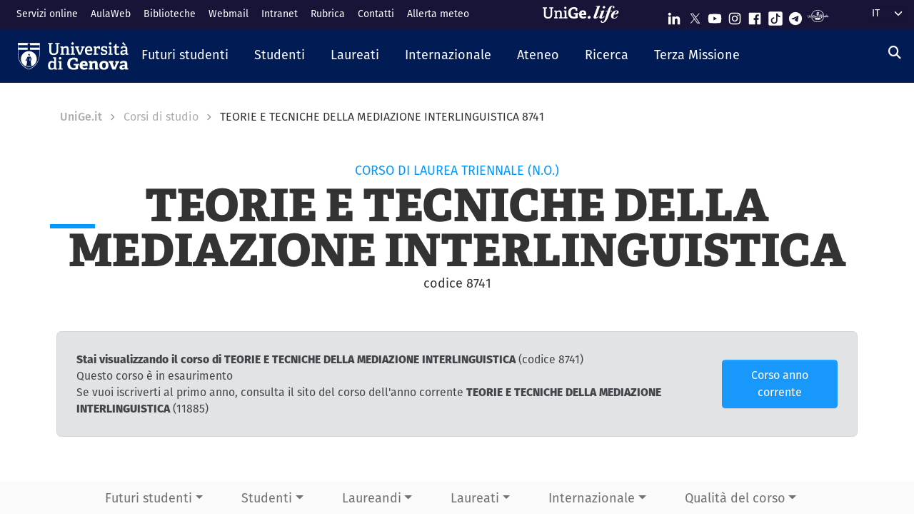

--- FILE ---
content_type: text/html; charset=UTF-8
request_url: https://corsi.unige.it/corsi/8741/panoramica
body_size: 15105
content:
<!DOCTYPE html>
<html lang="it" dir="ltr" prefix="content: http://purl.org/rss/1.0/modules/content/  dc: http://purl.org/dc/terms/  foaf: http://xmlns.com/foaf/0.1/  og: http://ogp.me/ns#  rdfs: http://www.w3.org/2000/01/rdf-schema#  schema: http://schema.org/  sioc: http://rdfs.org/sioc/ns#  sioct: http://rdfs.org/sioc/types#  skos: http://www.w3.org/2004/02/skos/core#  xsd: http://www.w3.org/2001/XMLSchema# ">
  <head>
    <link rel="preconnect" href="https://use.typekit.net" crossorigin>
    <link rel="preconnect" href="https://p.typekit.net" crossorigin>
    <link rel="preload" href="https://p.typekit.net" crossorigin>

    <meta charset="utf-8" />
<meta name="Generator" content="Drupal 9 (https://www.drupal.org)" />
<meta name="MobileOptimized" content="width" />
<meta name="HandheldFriendly" content="true" />
<meta name="viewport" content="width=device-width, initial-scale=1, shrink-to-fit=no" />
<meta http-equiv="x-ua-compatible" content="ie=edge" />
<link rel="icon" href="/themes/custom/unige_theme/logo.svg" type="image/svg+xml" />

    <title>CORSO DI LAUREA TRIENNALE (N.O.) in  TEORIE E TECNICHE DELLA MEDIAZIONE INTERLINGUISTICA | UniGe | Università di Genova | Corsi di Studio UniGe</title>
    <link rel="stylesheet" media="all" href="/sites/corsi.unige.it/files/css/css_ZsT3kVAAEHZvL2Enn2ltebqnc5OemVVNxt3UmPi4bO8.css" />
<link rel="stylesheet" media="all" href="/sites/corsi.unige.it/files/css/css_ICBzgivY_p0iflEioyuyWzIFpzLBGP43lY3wQFkWi28.css" />
<link rel="stylesheet" media="all" href="https://use.typekit.net/gtu4lnw.css" />
<link rel="stylesheet" media="all" href="/sites/corsi.unige.it/files/css/css_47DEQpj8HBSa-_TImW-5JCeuQeRkm5NMpJWZG3hSuFU.css" />

    
  </head>
  <body class="layout-one-sidebar layout-sidebar-second has-featured-top path-corsi">
    <a href="#main-content" class="visually-hidden-focusable" tabindex="-1" role="navigation">
      Salta al contenuto principale
    </a>
    
      <div class="dialog-off-canvas-main-canvas" data-off-canvas-main-canvas>
    



  

<div id="page-wrapper">
  <div id="page" class="basic">
    <header id="header" class="header sticky-top" role="banner" aria-label="Site header">
      <div class="layout-header-wrapper">
                              <div class="top-header-region">
              <div class="container-fluid top-header-region--wrapper">
                <div class="row">
                  <div class="top-left--wrapper col col-lg-7 col-xxl-8">
                    <div id="block-shortcuts">
      <div class="ms-1 ms-lg-2">
      <div class="d-inline-block d-lg-none">
        <a data-bs-toggle="collapse" href="#collapseShortcuts"
           role="button" aria-expanded="false"  aria-controls="collapseShortcuts" aria-label="Link rapidi">
          <svg role="img" aria-hidden="true" class="icon" fill="currentColor"
               xmlns="http://www.w3.org/2000/svg" viewBox="0 0 28 28" height="22" width="22"><path d="M13 7H9a2 2 0 0 0-2 2v4a2 2 0
                         0 0 2 2h4a2 2 0 0 0 2-2V9a2 2 0 0 0-2-2zm-4 6V9h4v4zM13 17H9a2 2 0 0 0-2 2v4a2 2 0 0 0 2
                         2h4a2 2 0 0 0 2-2v-4a2 2 0 0 0-2-2zm-4 6v-4h4v4zM23 7h-4a2 2 0 0 0-2 2v4a2 2 0 0 0 2 2h4a2 2
                         0 0 0 2-2V9a2 2 0 0 0-2-2zm-4 6V9h4v4zM23 17h-4a2 2 0 0 0-2 2v4a2 2 0 0 0 2 2h4a2 2 0 0 0
                         2-2v-4a2 2 0 0 0-2-2zm-4 6v-4h4v4z"></path>
          </svg>
        </a>

        <div id="collapseShortcuts" class="collapse">
          
              <ul class="clearfix nav">
                    <li class="nav-item">
                <a href="https://servizionline.unige.it/" class="nav-link nav-link-https--servizionlineunigeit-">Servizi online</a>
              </li>
                <li class="nav-item">
                <a href="http://www.aulaweb.unige.it/" class="nav-link nav-link-http--wwwaulawebunigeit-">AulaWeb</a>
              </li>
                <li class="nav-item">
                <a href="https://biblioteche.unige.it/" class="nav-link nav-link-https--bibliotecheunigeit-">Biblioteche</a>
              </li>
                <li class="nav-item">
                <a href="https://mailweb.unige.it" class="nav-link nav-link-https--mailwebunigeit">Webmail</a>
              </li>
                <li class="nav-item">
                <a href="https://intranet.unige.it/" class="nav-link nav-link-https--intranetunigeit-">Intranet</a>
              </li>
                <li class="nav-item">
                <a href="https://rubrica.unige.it/" class="nav-link nav-link-https--rubricaunigeit-">Rubrica</a>
              </li>
                <li class="nav-item">
                <a href="https://unige.it/contatti" class="nav-link nav-link-https--unigeit-contatti">Contatti</a>
              </li>
                <li class="nav-item">
                <a href="https://unige.it/allerta-meteo" class="nav-link nav-link-https--unigeit-allerta-meteo">Allerta meteo</a>
              </li>
        </ul>
  


          <a href="https://life.unige.it/" class="link-lifeunigeit" title="Sfoglia UniGe.life" aria-label="Sfoglia UniGe.life">
            <svg class="social_icon" height="24">
              <use href="/themes/custom/unige_theme/images/svg-icon/UniGe_life.svg#UniGe_life-logo1" />
            </svg>
          </a>
          <ul class="social">
            <li>
              <a href="https://www.linkedin.com/school/universit-degli-studi-di-genova/"
                 title="Seguici su Linkedin" aria-label="Seguici su Linkedin">
                <i class="fa-brands fa-linkedin-in"></i>
              </a>
            </li>
            <li>
              <a href="https://twitter.com/UniGenova" title="Seguici su X"
                 aria-label="Seguici su X">
                <i class="fa-brands fa-x-twitter"></i>
              </a>
            </li>
            <li>
              <a href="https://unige.it/youtube" title="Seguici su Youtube"
                 aria-label="Seguici su Youtube">
                <i class="fa-brands fa-youtube"></i>
              </a>
            </li>
            <li>
              <a href="https://www.instagram.com/unigenova" title="Seguici su Instagram"
                 aria-label="Seguici su Instagram">
                <i class="fa-brands fa-instagram"></i>
              </a>
            </li>
            <li>
              <a href="https://www.facebook.com/Unigenova/" title="Seguici su Facebook"
                 aria-label="Seguici su Facebook">
                <i class="fa-brands fa-facebook-f"></i>
              </a>
            </li>
            <li>
              <a href="https://www.tiktok.com/@unigenova" title="Seguici su Tiktok"
                 aria-label="Seguici su Tiktok">
                 <i class="fa-brands fa-tiktok"></i>
              </a>
            </li>
            <li>
              <a href="https://t.me/UniGenova_official" title="Seguici su Telegram"
                 aria-label="Seguici su Telegram">
                <i class="fa-brands fa-telegram-plane"></i>
              </a>
            </li>
            <li>
              <a href="https://radio.unige.it" title="Segui UniGe Radio"
                 aria-label="Segui UniGe Radio">
                                 <img src="https://unige.it/themes/custom/unige_theme/images/svg-icon/UniGE_Radio.svg" alt="UniGe Radio">
              </a>
            </li>
          </ul>
        </div>
      </div>
      <div class="d-none d-lg-inline-block">
        
              <ul class="clearfix nav">
                    <li class="nav-item">
                <a href="https://servizionline.unige.it/" class="nav-link nav-link-https--servizionlineunigeit-">Servizi online</a>
              </li>
                <li class="nav-item">
                <a href="http://www.aulaweb.unige.it/" class="nav-link nav-link-http--wwwaulawebunigeit-">AulaWeb</a>
              </li>
                <li class="nav-item">
                <a href="https://biblioteche.unige.it/" class="nav-link nav-link-https--bibliotecheunigeit-">Biblioteche</a>
              </li>
                <li class="nav-item">
                <a href="https://mailweb.unige.it" class="nav-link nav-link-https--mailwebunigeit">Webmail</a>
              </li>
                <li class="nav-item">
                <a href="https://intranet.unige.it/" class="nav-link nav-link-https--intranetunigeit-">Intranet</a>
              </li>
                <li class="nav-item">
                <a href="https://rubrica.unige.it/" class="nav-link nav-link-https--rubricaunigeit-">Rubrica</a>
              </li>
                <li class="nav-item">
                <a href="https://unige.it/contatti" class="nav-link nav-link-https--unigeit-contatti">Contatti</a>
              </li>
                <li class="nav-item">
                <a href="https://unige.it/allerta-meteo" class="nav-link nav-link-https--unigeit-allerta-meteo">Allerta meteo</a>
              </li>
        </ul>
  


      </div>
    </div>
  </div>


                  </div>
                  <div class="top-right--wrapper col col-lg-5 col-xxl-4">
                    <a href="https://life.unige.it/" class="link-lifeunigeit d-none d-lg-inline-block"
        title="Sfoglia UniGe.life" aria-label="Sfoglia UniGe.life"><svg class="social_icon" height="24" width='120'><use href="/themes/custom/unige_theme/images/svg-icon/UniGe_life.svg#UniGe_life-logo1" /></svg></a><div class="menu-social"><div class="d-none d-lg-inline-block"><ul><li><a href="https://www.linkedin.com/school/universit-degli-studi-di-genova/"
           title="Seguici su Linkedin" aria-label="Seguici su Linkedin"><svg class="icon icon-sm"><use href="/themes/custom/unige_theme/images/svg-icon/sprites.svg#it-linkedin"></use></svg></a></li><li><a href="https://twitter.com/UniGenova" title="Seguici su X"
           aria-label="Seguici su X"><svg class="icon icon-sm"><use href="/themes/custom/unige_theme/images/svg-icon/sprites.svg#it-twitter"></use></svg></a></li><li><a href="https://unige.it/youtube" title="Seguici su Youtube"
           aria-label="Seguici su Youtube"><svg class="icon icon-sm"><use href="/themes/custom/unige_theme/images/svg-icon/sprites.svg#it-youtube"></use></svg></a></li><li><a href="https://www.instagram.com/unigenova" title="Seguici su Instagram"
           aria-label="Seguici su Instagram"><svg class="icon icon-sm"><use href="/themes/custom/unige_theme/images/svg-icon/sprites.svg#it-instagram"></use></svg></a></li><li><a href="https://www.facebook.com/Unigenova/" title="Seguici su Facebook"
           aria-label="Seguici su Facebook"><svg class="icon icon-sm"><use href="/themes/custom/unige_theme/images/svg-icon/sprites.svg#it-facebook-square"></use></svg></a></li><li><a href="https://www.tiktok.com/@unigenova" title="Seguici su Tiktok"
           aria-label="Seguici su Tiktok"><svg class="icon icon-sm"><use href="/themes/custom/unige_theme/images/svg-icon/sprites.svg#it-tiktok-square"></use></svg></a></li><li><a href="https://t.me/UniGenova_official" title="Seguici su Telegram"
           aria-label="Seguici su Telegram"><svg class="icon icon-sm"><use href="/themes/custom/unige_theme/images/svg-icon/sprites.svg#it-telegram"></use></svg></a></li><li><a href="https://radio.unige.it" title="Segui UniGe Radio"
           aria-label="Segui UniGe Radio"><img src="/themes/custom/unige_theme/images/svg-icon/UniGE_Radio.svg" alt="UniGe Radio"></a></li></ul></div></div>                    <div id="block-unige-child-theme-languagedropdownswitcher" class="block block-lang-dropdown block-language-dropdown-blocklanguage-interface">
  
    
      <div class="content">
      
<form class="lang-dropdown-form lang_dropdown_form clearfix language_interface" id="lang_dropdown_form_lang-dropdown-form" data-drupal-selector="lang-dropdown-form-2" action="/corsi/8741/panoramica" method="post" accept-charset="UTF-8">
  <div class="js-form-item form-item js-form-type-select form-item-lang-dropdown-select js-form-item-lang-dropdown-select form-no-label">

  
      
          <label for="edit-lang-dropdown-select" class="visually-hidden">Select your language</label>
    
    
<select style="width:165px" class="lang-dropdown-select-element form-select" data-lang-dropdown-id="lang-dropdown-form" data-drupal-selector="edit-lang-dropdown-select" id="edit-lang-dropdown-select" name="lang_dropdown_select"><option value="it" selected="selected">it</option><option value="en">en</option></select>

    
      
    </div>
<input data-drupal-selector="edit-it" type="hidden" name="it" value="/off.f/2024/ins/78118" class="form-control" />
<input data-drupal-selector="edit-en" type="hidden" name="en" value="/en/off.f/2024/ins/78118" class="form-control" />
<noscript><div><button data-drupal-selector="edit-submit" type="submit" id="edit-submit" name="op" value="Go" class="button js-form-submit form-submit btn btn-primary">Go</button>
</div></noscript><input autocomplete="off" data-drupal-selector="form-ztmk9jes9tsxby2npn3j02gjyfydfqzn4rtgpuvt7lg" type="hidden" name="form_build_id" value="form-ZtmK9Jes9TsXbY2NPN3J02GJyfyDFqZN4rTgpuvT7Lg" class="form-control" />
<input data-drupal-selector="edit-lang-dropdown-form" type="hidden" name="form_id" value="lang_dropdown_form" class="form-control" />

</form>

    </div>
  </div>

                  </div>
                </div>
              </div>
            </div>

            <div class="header-region">
              <div class="container-fluid header-region--wrapper">
                <div class="row">
                  <nav class="navbar navbar-expand-lg has-megamenu">
                    
<button  class="custom-navbar-toggler" type="button" aria-controls="nav7" aria-expanded="false"
         aria-label="Mostra/Nascondi la navigazione" data-bs-toggle="collapse" data-bs-target="#nav7">
  <svg role="img" xmlns="http://www.w3.org/2000/svg" width="16" height="16" fill="currentColor"
       class="icon bi bi-list" viewBox="0 0 16 16">
      <path fill-rule="evenodd" d="M2.5 12a.5.5 0 0 1 .5-.5h10a.5.5 0 0 1 0 1H3a.5.5 0 0 1-.5-.5zm0-4a.5.5 0 0 1
      .5-.5h10a.5.5 0 0 1 0 1H3a.5.5 0 0 1-.5-.5zm0-4a.5.5 0 0 1 .5-.5h10a.5.5 0 0 1 0 1H3a.5.5 0 0 1-.5-.5z"/>
  </svg>
</button>
  <a href="https://unige.it" title="Home" rel="home" class="ms-3 navbar-brand">
      <img src="/themes/custom/unige_theme/unige_child_theme/images/logo_orizzontale_WHITE.svg" alt="Home" class="img-fluid align-top" />
      <span class="logoSmall" aria-hidden="true">
        <svg role="img" xmlns="http://www.w3.org/2000/svg" viewBox="0 0 275.1 74.32">
          <g id="Layer_2" data-name="Layer 2">
            <path d="M49.58,12.47c0-1.44-.19-1.83-1.54-1.92l-6-.67V3.74H67.61V9.88l-6.43.76c-1.44.2-1.53.39-1.53,1.83V49.29c0,17.26-9.69,25-26.28,25C15.06,74.32,7.58,65.88,7.58,49V12.47c0-1.44-.2-1.83-1.54-1.92L0,9.88V3.74H26.75V9.88l-6.42.76c-1.44.2-1.53.39-1.53,1.83v34.9C18.8,59.55,23,65,34,65s15.63-4.51,15.63-17.36Z" style="fill:#fff"/>
            <path d="M103.08,73.17v-6l4.8-.58c1.34-.19,1.53-.77,1.53-1.92V42.39c0-5.76-.67-10.55-6.81-10.55-4.89,0-10,2.68-13.14,5V64.44c0,1.54.1,1.73,1.54,1.92l5.08.67v6.14H72.3V66.93l4.6-.57c1.34-.19,1.54-.48,1.54-1.92V33.56c0-1.05-.29-1.72-1.25-2l-5.28-1.82,1-6.14h14.2l.76,5.27.39.1c5.37-3.64,11-6.33,17.93-6.33,10.36,0,14.29,6.52,14.29,17.55V64.44c0,1.54.09,1.73,1.53,1.92l5.28.67v6.14Z" style="fill:#fff"/>
            <path d="M131.36,73.17v-6l5.76-.77c1.34-.19,1.53-.48,1.53-1.92V33.56c0-1.05-.29-1.72-1.25-2l-5.27-1.82,1-6.14h16.59V64.44c0,1.54.1,1.73,1.53,1.92l5.66.67v6.14Zm11.61-59c-4.61,0-7.19-2.59-7.19-7.19s2.58-7,7.19-7,7.19,2.49,7.19,7S147.47,14.19,143,14.19Z" style="fill:#fff"/>
            <path d="M222.84,47.76c-1.15.09-1.53.38-1.53,1.34V69.72c-7.29,3.45-16.88,4.6-24.84,4.6-26.18,0-35.19-15.44-35.19-36.06s11.79-35.77,36-35.77c6.9,0,15.82,1.73,21.67,5.56V26.18l-10.64-.77-1.44-8.63c-.29-1.34-.67-1.72-1.53-1.92a35.7,35.7,0,0,0-8.83-1.24c-12.37,0-19.75,9.39-19.75,24.45,0,15.82,6.71,25.22,20.42,25.22a51.72,51.72,0,0,0,8-.67c1.06-.19,1.54-.48,1.54-1.73V48.33H196l1.35-8.63h29.44v7.67Z" style="fill:#fff"/>
            <path d="M274.72,69.43a44.92,44.92,0,0,1-19.66,4.89c-18.51,0-24.84-11.51-24.84-26.47,0-17.36,10.65-25.6,23.78-25.6,12.66,0,21.1,6.61,21.1,23.2,0,1.16-.09,4.51-.19,6.43H245.56C246,58.69,249,63.2,256.88,63.2c3.74,0,7.77-.87,14.29-3.26ZM260.91,42.77c-.1-8.06-3.26-10.17-7.19-10.17-4.13,0-7.48,2.31-8.06,10.17Z" style="fill:#fff"/>
          </g>
        </svg>
      </span>
  </a>

                    <div class="navbar-collapsable collapse d-lg-flex justify-content-between" id="nav7">
                      <div class="overlay"></div>
                      <div class="close-div">
                        <button class="btn close-menu" type="button">
                          <span class="visually-hidden">Nascondi la navigazione</span>
                          <svg role="img" xmlns="http://www.w3.org/2000/svg" width="16" height="16" fill="currentColor"
                               class="bi bi-x-lg" viewBox="0 0 16 16">
                            <path d="M2.146 2.854a.5.5 0 1 1 .708-.708L8 7.293l5.146-5.147a.5.5 0 0 1 .708.708L8.707
                            8l5.147 5.146a.5.5 0 0 1-.708.708L8 8.707l-5.146 5.147a.5.5 0 0 1-.708-.708L7.293 8 2.146 2.854Z"/>
                          </svg>
                        </button>
                      </div>
                      <div class="menu-wrapper justify-content-lg-between">
                        <nav role="navigation" aria-labelledby="block-unige-child-theme-mainnavigation-menu" id="block-unige-child-theme-mainnavigation" class="block block-menu navigation menu--main">
            
  <h2 class="visually-hidden" id="block-unige-child-theme-mainnavigation-menu">Navigazione principale</h2>
  

          

    
    <ul data-region="header" id="block-mainnavigation" class="clearfix navbar-nav"><li class="nav-item dropdown level-0 Futuri studenti"><a href="https://unige.it/futuri-studenti" class="nav-link dropdown-toggle" data-bs-toggle="dropdown" aria-expanded="false" aria-haspopup="false" id="--navbar-nav--menu-link-content571e3689-8070-4c78-b725-378cda14fdd3" role="button"><span>Futuri studenti</span><svg class="icon icon-xs" aria-hidden="true"><use href="/themes/custom/unige_theme/images/svg-icon/sprites.svg#it-expand" xlink:href="/themes/custom/unige_theme/images/svg-icon/sprites.svg#it-expand"></use></svg></a><div class="dropdown-menu" role="region" aria-labelledby="--navbar-nav--menu-link-content571e3689-8070-4c78-b725-378cda14fdd3"><div class="row"><div class="link-father-wrapper"><a href="https://unige.it/futuri-studenti" class="link-father-0"><span>Vai alla sezione Futuri studenti</span><i class="fas fa-arrow-right"></i></a></div><div class="col-12 col-lg-3 mt-2 mt-lg-4"><div class="link-list-wrapper"><ul class="link-list"><li><a href="https://unige.it/orientamento/scelta" class="dropdown-item list-item" target="_blank" rel="nofollow" aria-label="Orientarsi e scegliere - External link - New window"><span>            Orientarsi e scegliere</span></a></li><li><a href="https://corsi.unige.it/" class="dropdown-item list-item" target="_blank" rel="nofollow" aria-label="Trova il tuo corso - External link - New window"><span>            Trova il tuo corso</span></a></li></ul></div></div><div class="col-12 col-lg-3 mt-lg-4"><div class="link-list-wrapper"><ul class="link-list"><li><a href="https://corsi.unige.it/info/futuri-studenti-iscrizioni" class="dropdown-item list-item" target="_blank" rel="nofollow" aria-label="Iscrizioni - External link - New window"><span>            Iscrizioni</span></a></li><li><a href="https://unige.it/tasse" class="dropdown-item list-item" target="_blank" rel="nofollow" aria-label="Tasse universitarie - External link - New window"><span>            Tasse universitarie</span></a></li></ul></div></div><div class="col-12 col-lg-3 mt-lg-4"><div class="link-list-wrapper"><ul class="link-list"><li><a href="https://unige.it/tasse/benefici" class="dropdown-item list-item" target="_blank" rel="nofollow" aria-label="Benefici universitari - External link - New window"><span>            Benefici universitari</span></a></li><li><a href="https://unige.it/vivere-e-studiare-unige" title="Vivere e studiare in UniGe" class="dropdown-item list-item" target="_blank" rel="nofollow" aria-label="Vivere e studiare in UniGe - External link - New window"><span>            Vivere e studiare in UniGe</span></a></li></ul></div></div><div class="col-12 col-lg-3 mt-lg-4"><div class="link-list-wrapper"><ul class="link-list"><li><a href="https://unige.it/disabilita-dsa" title="Disabilità e DSA" class="dropdown-item list-item" target="_blank" rel="nofollow" aria-label="Disabilità e DSA - External link - New window"><span>            Disabilità e DSA</span></a></li><li><a href="https://ianua.unige.it/" class="dropdown-item list-item" target="_blank" rel="nofollow" aria-label="Scuola superiore IANUA - External link - New window"><span>            Scuola superiore IANUA</span></a></li></ul></div></div></div></li><li class="nav-item dropdown level-0 Studenti"><a href="https://unige.it/studenti" class="nav-link dropdown-toggle" data-bs-toggle="dropdown" aria-expanded="false" aria-haspopup="false" id="--navbar-nav--menu-link-contentc8449135-b689-4ef6-8165-38b96d78de7d" role="button"><span>Studenti</span><svg class="icon icon-xs" aria-hidden="true"><use href="/themes/custom/unige_theme/images/svg-icon/sprites.svg#it-expand" xlink:href="/themes/custom/unige_theme/images/svg-icon/sprites.svg#it-expand"></use></svg></a><div class="dropdown-menu" role="region" aria-labelledby="--navbar-nav--menu-link-contentc8449135-b689-4ef6-8165-38b96d78de7d"><div class="row"><div class="link-father-wrapper"><a href="https://unige.it/studenti" class="link-father-0"><span>Vai alla sezione Studenti</span><i class="fas fa-arrow-right"></i></a></div><div class="col-12 col-lg-3 mt-2 mt-lg-4"><div class="link-list-wrapper"><ul class="link-list"><li><a href="https://corsi.unige.it/" class="dropdown-item list-item" target="_blank" rel="nofollow" aria-label="Trova il tuo corso - External link - New window"><span>            Trova il tuo corso</span></a></li><li><a href="https://corsi.unige.it/off.f/ins/index/" class="dropdown-item list-item" target="_blank" rel="nofollow" aria-label="Insegnamenti - External link - New window"><span>            Insegnamenti</span></a></li><li><a href="https://unige.it/servizi/segreterie" class="dropdown-item list-item" target="_blank" rel="nofollow" aria-label="Sportelli studente - Segreterie - External link - New window"><span>            Sportelli studente - Segreterie</span></a></li></ul></div></div><div class="col-12 col-lg-3 mt-lg-4"><div class="link-list-wrapper"><ul class="link-list"><li><a href="https://unige.it/tasse" class="dropdown-item list-item" target="_blank" rel="nofollow" aria-label="Tasse universitarie - External link - New window"><span>            Tasse universitarie</span></a></li><li><a href="https://unige.it/tasse/benefici" class="dropdown-item list-item" target="_blank" rel="nofollow" aria-label="Benefici universitari - External link - New window"><span>            Benefici universitari</span></a></li><li><a href="https://corsi.unige.it/info/studenti-scadenze" class="dropdown-item list-item" target="_blank" rel="nofollow" aria-label="Scadenze - External link - New window"><span>            Scadenze</span></a></li></ul></div></div><div class="col-12 col-lg-3 mt-lg-4"><div class="link-list-wrapper"><ul class="link-list"><li><a href="https://unige.it/orientamento-durante-studi" title="Orientamento durante gli studi" class="dropdown-item list-item" target="_blank" rel="nofollow" aria-label="Orientamento durante gli studi - External link - New window"><span>            Orientamento durante gli studi</span></a></li><li><a href="https://unige.it/orientamento/tutorato" title="Tutorato" class="dropdown-item list-item" target="_blank" rel="nofollow" aria-label="Tutorato - External link - New window"><span>            Tutorato</span></a></li><li><a href="https://unige.it/vivere-e-studiare-unige" title="Vivere e studiare in UniGe" class="dropdown-item list-item" target="_blank" rel="nofollow" aria-label="Vivere e studiare in UniGe - External link - New window"><span>            Vivere e studiare in UniGe</span></a></li></ul></div></div><div class="col-12 col-lg-3 mt-lg-4"><div class="link-list-wrapper"><ul class="link-list"><li><a href="https://unige.it/lavoro/tirocini" title="Tirocini" class="dropdown-item list-item" target="_blank" rel="nofollow" aria-label="Tirocini - External link - New window"><span>            Tirocini</span></a></li><li><a href="https://unige.it/attivita/collaborazione" title="Collaborazione a tempo parziale" class="dropdown-item list-item" target="_blank" rel="nofollow" aria-label="Collaborazione a tempo parziale - External link - New window"><span>            Collaborazione a tempo parziale</span></a></li><li><a href="https://unige.it/disabilita-dsa" title="Disabilità e DSA" class="dropdown-item list-item" target="_blank" rel="nofollow" aria-label="Disabilità e DSA - External link - New window"><span>            Disabilità e DSA</span></a></li></ul></div></div></div></li><li class="nav-item dropdown level-0 Laureati"><a href="https://unige.it/laureati" class="nav-link dropdown-toggle" data-bs-toggle="dropdown" aria-expanded="false" aria-haspopup="false" id="--navbar-nav--menu-link-content94a79866-b03e-4422-94fd-e2884fcde75b" role="button"><span>Laureati</span><svg class="icon icon-xs" aria-hidden="true"><use href="/themes/custom/unige_theme/images/svg-icon/sprites.svg#it-expand" xlink:href="/themes/custom/unige_theme/images/svg-icon/sprites.svg#it-expand"></use></svg></a><div class="dropdown-menu" role="region" aria-labelledby="--navbar-nav--menu-link-content94a79866-b03e-4422-94fd-e2884fcde75b"><div class="row"><div class="link-father-wrapper"><a href="https://unige.it/laureati" class="link-father-0"><span>Vai alla sezione Laureati</span><i class="fas fa-arrow-right"></i></a></div><div class="col-12 col-lg-3 mt-2 mt-lg-4"><div class="link-list-wrapper"><ul class="link-list"><li><a href="https://unige.it/postlaurea/specializzazione" class="dropdown-item list-item" target="_blank" rel="nofollow" aria-label="Scuole di specializzazione - External link - New window"><span>            Scuole di specializzazione</span></a></li><li><a href="https://unige.it/studenti/dottorati-di-ricerca" class="dropdown-item list-item" target="_blank" rel="nofollow" aria-label="Dottorati di ricerca - External link - New window"><span>            Dottorati di ricerca</span></a></li><li><a href="https://unige.it/postlaurea/master" class="dropdown-item list-item" target="_blank" rel="nofollow" aria-label="Master universitari - External link - New window"><span>            Master universitari</span></a></li></ul></div></div><div class="col-12 col-lg-3 mt-lg-4"><div class="link-list-wrapper"><ul class="link-list"><li><a href="https://unige.it/postlaurea/perfezionamento" class="dropdown-item list-item" target="_blank" rel="nofollow" aria-label="Corsi di perfezionamento - External link - New window"><span>            Corsi di perfezionamento</span></a></li><li><a href="https://unige.it/postlaurea/corsiformazione" class="dropdown-item list-item" target="_blank" rel="nofollow" aria-label="Corsi di formazione - External link - New window"><span>            Corsi di formazione</span></a></li><li><a href="https://unige.it/postlaurea/esamistato" class="dropdown-item list-item" target="_blank" rel="nofollow" aria-label="Esami di stato - External link - New window"><span>            Esami di stato</span></a></li></ul></div></div><div class="col-12 col-lg-3 mt-lg-4"><div class="link-list-wrapper"><ul class="link-list"><li><a href="https://unige.it/postlaurea/formazioneinsegnanti" class="dropdown-item list-item" target="_blank" rel="nofollow" aria-label="Formazione insegnanti - External link - New window"><span>            Formazione insegnanti</span></a></li><li><a href="https://unige.it/lavoro/studenti" title="Entra nel mondo del lavoro" class="dropdown-item list-item" target="_blank" rel="nofollow" aria-label="Entra nel mondo del lavoro - External link - New window"><span>            Entra nel mondo del lavoro</span></a></li><li><a href="https://unige.it/lavoro/tirocini" class="dropdown-item list-item" target="_blank" rel="nofollow" aria-label="Tirocini - External link - New window"><span>            Tirocini</span></a></li></ul></div></div></div></li><li class="nav-item dropdown level-0 Internazionale"><a href="https://unige.it/internazionale" class="nav-link dropdown-toggle" data-bs-toggle="dropdown" aria-expanded="false" aria-haspopup="false" id="--navbar-nav--menu-link-content1dd0b88a-abab-4c0a-818b-5e59131bc2d1" role="button"><span>Internazionale</span><svg class="icon icon-xs" aria-hidden="true"><use href="/themes/custom/unige_theme/images/svg-icon/sprites.svg#it-expand" xlink:href="/themes/custom/unige_theme/images/svg-icon/sprites.svg#it-expand"></use></svg></a><div class="dropdown-menu" role="region" aria-labelledby="--navbar-nav--menu-link-content1dd0b88a-abab-4c0a-818b-5e59131bc2d1"><div class="row"><div class="link-father-wrapper"><a href="https://unige.it/internazionale" class="link-father-0"><span>Vai alla sezione Internazionale</span><i class="fas fa-arrow-right"></i></a></div><div class="col-12 col-lg-3 mt-2 mt-lg-4"><div class="link-list-wrapper"><ul class="link-list"><li><a href="https://unige.it/iscrizioni-internazionali" class="dropdown-item list-item" target="_blank" rel="nofollow" aria-label="Iscrizioni internazionali e riconoscimento titolo estero - External link - New window"><span>            Iscrizioni internazionali e riconoscimento titolo estero</span></a></li><li><a href="https://unige.it/welcoming-international-students" class="dropdown-item list-item" target="_blank" rel="nofollow" aria-label="Informazioni per studenti internazionali - External link - New window"><span>            Informazioni per studenti internazionali</span></a></li></ul></div></div><div class="col-12 col-lg-3 mt-lg-4"><div class="link-list-wrapper"><ul class="link-list"><li><a href="https://unige.it/scuola-lingua-italiana" class="dropdown-item list-item" target="_blank" rel="nofollow" aria-label="Corsi e test di lingua italiana - External link - New window"><span>            Corsi e test di lingua italiana</span></a></li><li><a href="https://unige.it/internazionale/incoming" title="Studenti in arrivo" class="dropdown-item list-item" target="_blank" rel="nofollow" aria-label="Studenti in arrivo - External link - New window"><span>            Studenti in arrivo</span></a></li></ul></div></div><div class="col-12 col-lg-3 mt-lg-4"><div class="link-list-wrapper"><ul class="link-list"><li><a href="https://unige.it/internazionale/outgoing" title="Studenti in partenza" class="dropdown-item list-item" target="_blank" rel="nofollow" aria-label="Studenti in partenza - External link - New window"><span>            Studenti in partenza</span></a></li><li><a href="https://unige.it/internazionale/relazioni" title="Relazioni internazionali" class="dropdown-item list-item" target="_blank" rel="nofollow" aria-label="Relazioni internazionali - External link - New window"><span>            Relazioni internazionali</span></a></li></ul></div></div><div class="col-12 col-lg-3 mt-lg-4"><div class="link-list-wrapper"><ul class="link-list"><li><a href="/internazionale/contatti" class="dropdown-item list-item" data-drupal-link-system-path="node/3908"><span>            Contattaci</span></a></li></ul></div></div></div></li><li class="nav-item dropdown level-0"><a href="https://unige.it/unige" title="Ateneo" class="nav-link dropdown-toggle" data-bs-toggle="dropdown" aria-expanded="false" aria-haspopup="false" id="--navbar-nav--menu-link-content3a955cbb-c462-4c30-9125-2b2c06525db7" role="button"><span>Ateneo</span><svg class="icon icon-xs" aria-hidden="true"><use href="/themes/custom/unige_theme/images/svg-icon/sprites.svg#it-expand" xlink:href="/themes/custom/unige_theme/images/svg-icon/sprites.svg#it-expand"></use></svg></a><div class="dropdown-menu" role="region" aria-labelledby="--navbar-nav--menu-link-content3a955cbb-c462-4c30-9125-2b2c06525db7"><div class="row"><div class="link-father-wrapper"><a href="https://unige.it/unige" class="link-father-0"><span>Vai alla sezione Ateneo</span><i class="fas fa-arrow-right"></i></a></div><div class="col-12 col-lg-3 mt-2 mt-lg-4"><div class="link-list-wrapper"><ul class="link-list"><li><a href="https://unige.it/organi" class="dropdown-item list-item" target="_blank" rel="nofollow" aria-label="Governance e strategie - External link - New window"><span>            Governance e strategie</span></a></li><li><a href="https://unige.it/ateneo/organizzazione" title="Organizzazione e risorse" class="dropdown-item list-item" target="_blank" rel="nofollow" aria-label="Organizzazione e risorse - External link - New window"><span>            Organizzazione e risorse</span></a></li></ul></div></div><div class="col-12 col-lg-3 mt-lg-4"><div class="link-list-wrapper"><ul class="link-list"><li><a href="https://unige.it/ateneo/strutture" title="Sedi e strutture" class="dropdown-item list-item" target="_blank" rel="nofollow" aria-label="Sedi e strutture - External link - New window"><span>            Sedi e strutture</span></a></li><li><a href="https://aq.unige.it/" title="Assicurazione qualità" class="dropdown-item list-item" target="_blank" rel="nofollow" aria-label="Assicurazione qualità - External link - New window"><span>            Assicurazione qualità</span></a></li></ul></div></div><div class="col-12 col-lg-3 mt-lg-4"><div class="link-list-wrapper"><ul class="link-list"><li><a href="https://unige.it/comunicazione" title=" Informazione e comunicazione" class="dropdown-item list-item" target="_blank" rel="nofollow" aria-label=" Informazione e comunicazione - External link - New window"><span>             Informazione e comunicazione</span></a></li><li><a href="https://unige.it/ateneo/inclusione" class="dropdown-item list-item" target="_blank" rel="nofollow" aria-label="UniGe per l&#039;inclusione - External link - New window"><span>            UniGe per l&#039;inclusione</span></a></li></ul></div></div><div class="col-12 col-lg-3 mt-lg-4"><div class="link-list-wrapper"><ul class="link-list"><li><a href="https://unigesostenibile.unige.it/" title="UniGe sostenibile" class="dropdown-item list-item" target="_blank" rel="nofollow" aria-label="UniGe sostenibile - External link - New window"><span>            UniGe sostenibile</span></a></li><li><a href="https://utlc.unige.it/" title="Innovazione didattica" class="dropdown-item list-item" target="_blank" rel="nofollow" aria-label="Innovazione didattica - External link - New window"><span>            Innovazione didattica</span></a></li></ul></div></div></div></li><li class="nav-item dropdown level-0"><a href="https://unige.it/ricerca" title="Ricerca" class="nav-link dropdown-toggle" data-bs-toggle="dropdown" aria-expanded="false" aria-haspopup="false" id="--navbar-nav--menu-link-content0ef802e2-d08a-4e46-a5f5-331ea4778377" role="button"><span>Ricerca</span><svg class="icon icon-xs" aria-hidden="true"><use href="/themes/custom/unige_theme/images/svg-icon/sprites.svg#it-expand" xlink:href="/themes/custom/unige_theme/images/svg-icon/sprites.svg#it-expand"></use></svg></a><div class="dropdown-menu" role="region" aria-labelledby="--navbar-nav--menu-link-content0ef802e2-d08a-4e46-a5f5-331ea4778377"><div class="row"><div class="link-father-wrapper"><a href="https://unige.it/ricerca" class="link-father-0"><span>Vai alla sezione Ricerca</span><i class="fas fa-arrow-right"></i></a></div><div class="col-12 col-lg-3 mt-2 mt-lg-4"><div class="link-list-wrapper"><ul class="link-list"><li><a href="https://unige.it/ricerca/nazionale/" class="dropdown-item list-item" target="_blank" rel="nofollow" aria-label="Ricerca di ateneo e nazionale - External link - New window"><span>            Ricerca di ateneo e nazionale</span></a></li><li><a href="https://unige.it/ricerca/ProgrammiCE2014-2020" class="dropdown-item list-item" target="_blank" rel="nofollow" aria-label="Ricerca europea - External link - New window"><span>            Ricerca europea</span></a></li><li><a href="https://unige.it/ricerca/internazionale/" class="dropdown-item list-item" target="_blank" rel="nofollow" aria-label="Ricerca internazionale - External link - New window"><span>            Ricerca internazionale</span></a></li></ul></div></div><div class="col-12 col-lg-3 mt-lg-4"><div class="link-list-wrapper"><ul class="link-list"><li><a href="https://unige.it/progetti-finanziati-dal-pnrr" class="dropdown-item list-item" target="_blank" rel="nofollow" aria-label="Progetti PNRR - External link - New window"><span>            Progetti PNRR</span></a></li><li><a href="https://iris.unige.it/" title="Pubblicazioni" class="dropdown-item list-item" target="_blank" rel="nofollow" aria-label="Pubblicazioni - External link - New window"><span>            Pubblicazioni</span></a></li><li><a href="https://openscience.unige.it/" title="Open Science" class="dropdown-item list-item" target="_blank" rel="nofollow" aria-label="Open Science - External link - New window"><span>            Open Science</span></a></li></ul></div></div><div class="col-12 col-lg-3 mt-lg-4"><div class="link-list-wrapper"><ul class="link-list"><li><a href="https://unige.it/studenti/dottorati-di-ricerca" class="dropdown-item list-item" target="_blank" rel="nofollow" aria-label="Dottorati di ricerca - External link - New window"><span>            Dottorati di ricerca</span></a></li><li><a href="https://unige.it/ricerca/strutture" class="dropdown-item list-item" target="_blank" rel="nofollow" aria-label="Strutture per la ricerca - External link - New window"><span>            Strutture per la ricerca</span></a></li><li><a href="https://unige.it/ricerca/VQR" class="dropdown-item list-item" target="_blank" rel="nofollow" aria-label="Qualità della ricerca - External link - New window"><span>            Qualità della ricerca</span></a></li></ul></div></div><div class="col-12 col-lg-3 mt-lg-4"><div class="link-list-wrapper"><ul class="link-list"><li><a href="https://unige.it/ricerca/dipartimenti-eccellenza" class="dropdown-item list-item" target="_blank" rel="nofollow" aria-label="Dipartimenti di Eccellenza - External link - New window"><span>            Dipartimenti di Eccellenza</span></a></li><li><a href="https://unige.it/unimprese/" class="dropdown-item list-item" target="_blank" rel="nofollow" aria-label="Università e imprese - External link - New window"><span>            Università e imprese</span></a></li><li><a href="https://apreliguria.unige.it/" title="Sportello APRE Liguria" class="dropdown-item list-item" target="_blank" rel="nofollow" aria-label="Sportello APRE Liguria - External link - New window"><span>            Sportello APRE Liguria</span></a></li></ul></div></div></div></li><li class="nav-item dropdown level-0"><a href="https://unige.it/imprese-territorio" title="Terza Missione" class="nav-link dropdown-toggle" data-bs-toggle="dropdown" aria-expanded="false" aria-haspopup="false" id="--navbar-nav--menu-link-content94ccbdd0-035b-4332-b386-5d8e2019d3e9" role="button"><span>Terza Missione</span><svg class="icon icon-xs" aria-hidden="true"><use href="/themes/custom/unige_theme/images/svg-icon/sprites.svg#it-expand" xlink:href="/themes/custom/unige_theme/images/svg-icon/sprites.svg#it-expand"></use></svg></a><div class="dropdown-menu" role="region" aria-labelledby="--navbar-nav--menu-link-content94ccbdd0-035b-4332-b386-5d8e2019d3e9"><div class="row"><div class="link-father-wrapper"><a href="https://unige.it/imprese-territorio" class="link-father-0"><span>Vai alla sezione Terza Missione</span><i class="fas fa-arrow-right"></i></a></div><div class="col-12 col-lg-3 mt-2 mt-lg-4"><div class="link-list-wrapper"><ul class="link-list"><li><a href="https://unige.it/lavoro/aziende/sportelloinfo" title="Career service per le aziende" class="dropdown-item list-item" target="_blank" rel="nofollow" aria-label="Career service per le aziende - External link - New window"><span>            Career service per le aziende</span></a></li><li><a href="https://www.perform.unige.it" title="Formazione continua" class="dropdown-item list-item" target="_blank" rel="nofollow" aria-label="Formazione continua - External link - New window"><span>            Formazione continua</span></a></li><li><a href="https://unige.it/unimprese" title="Trasferimento tecnologico" class="dropdown-item list-item" target="_blank" rel="nofollow" aria-label="Trasferimento tecnologico - External link - New window"><span>            Trasferimento tecnologico</span></a></li></ul></div></div><div class="col-12 col-lg-3 mt-lg-4"><div class="link-list-wrapper"><ul class="link-list"><li><a href="https://senior.unige.it/" title="UniGe senior" class="dropdown-item list-item" target="_blank" rel="nofollow" aria-label="UniGe senior - External link - New window"><span>            UniGe senior</span></a></li><li><a href="https://unige.it/servizio-civile" title="Servizio civile" class="dropdown-item list-item" target="_blank" rel="nofollow" aria-label="Servizio civile - External link - New window"><span>            Servizio civile</span></a></li><li><a href="https://pup.unige.it/" title="Polo universitario penitenziario" class="dropdown-item list-item" target="_blank" rel="nofollow" aria-label="Polo universitario penitenziario - External link - New window"><span>            Polo universitario penitenziario</span></a></li></ul></div></div><div class="col-12 col-lg-3 mt-lg-4"><div class="link-list-wrapper"><ul class="link-list"><li><a href="https://unige.it/ateneo/patrimonio-storico-artistico-universita-genova" title="Patrimonio storico-artistico" class="dropdown-item list-item" target="_blank" rel="nofollow" aria-label="Patrimonio storico-artistico - External link - New window"><span>            Patrimonio storico-artistico</span></a></li><li><a href="https://gup.unige.it" title="Genova University Press" class="dropdown-item list-item" target="_blank" rel="nofollow" aria-label="Genova University Press - External link - New window"><span>            Genova University Press</span></a></li><li><a href="https://unige.it/ateneo/comunita" title="Comunità UniGe" class="dropdown-item list-item" target="_blank" rel="nofollow" aria-label="Comunità UniGe - External link - New window"><span>            Comunità UniGe</span></a></li></ul></div></div><div class="col-12 col-lg-3 mt-lg-4"><div class="link-list-wrapper"><ul class="link-list"><li><a href="https://unigesostenibile.unige.it/" title="Imprese e territorio" class="dropdown-item list-item" target="_blank" rel="nofollow" aria-label="UniGe sostenibile - External link - New window"><span>            UniGe sostenibile</span></a></li><li><a href="https://unige.it/tempo-libero" title="Tempo libero" class="dropdown-item list-item" target="_blank" rel="nofollow" aria-label="Tempo libero - External link - New window"><span>            Tempo libero</span></a></li><li><a href="https://unige.it/store" title="UniGe Store" class="dropdown-item list-item" target="_blank" rel="nofollow" aria-label="UniGe Store - External link - New window"><span>            UniGe Store</span></a></li></ul></div></div></div></li></ul>
  




  </nav>

                        
                        <a class="d-block d-lg-none search-mobile" data-bs-toggle="collapse" href="#collapseSearch"
                           role="button" aria-expanded="false"  aria-controls="collapseSearch" aria-label="Search">
                          <i class="fas fa-search"></i>
                        </a>
                        <div id="collapseSearch" class="collapse search_form-mobile px-4">
                          <div class="search-block-form block block-search block-search-form-block" data-drupal-selector="search-block-form" id="block-unige-child-theme-formdiricerca" role="search">
  
    
          <div class="content">
      <form action="/search/node" method="get" id="search-block-form" accept-charset="UTF-8" class="search-form search-block-form form-row">
  <div class="js-form-item form-item js-form-type-search form-item-keys js-form-item-keys form-no-label">

  
      
          <label for="edit-keys" class="visually-hidden">Cerca</label>
    
    <input title="Inserisci i termini da cercare." data-drupal-selector="edit-keys" type="search" id="edit-keys" name="keys" value="" size="15" maxlength="128" class="form-search form-control" />


    
      
    </div>
<div data-drupal-selector="edit-actions" class="form-actions js-form-wrapper form-wrapper mb-3" id="edit-actions"><button data-drupal-selector="edit-submit" type="submit" id="edit-submit--2" value="Cerca" class="button js-form-submit form-submit btn btn-primary">Cerca</button>
</div>

</form>

    </div>
  
</div>

                        </div>
                      </div>
                      <div class="d-none d-lg-inline-block search">
                        <a href="#modalSearch" data-bs-toggle="modal" data-bs-target="#modalSearch" aria-label="Cerca">
                          <i class="fas fa-search"></i>
                        </a>
                      </div>
                    </div>
                  </nav>
                </div>
              </div>
            </div>
                        </div>
    </header>
    <div id="main-wrapper" class="layout-main-wrapper clearfix">
              <div id="main" class="main--page-landing">
          <div class="container mb-4 d-none d-lg-block">
              <nav role="navigation" aria-labelledby="block-unige-child-theme-breadcrumbs-menu" id="block-unige-child-theme-breadcrumbs" class="block-system-breadcrumb-block block block-menu navigation menu--">
            
  <h2 class="visually-hidden" id="block-unige-child-theme-breadcrumbs-menu">Breadcrumb</h2>
  

      <div class="content">
        <nav class="breadcrumb-container mb-5" role="navigation" aria-labelledby="system-breadcrumb"><h2 id="system-breadcrumb" class="visually-hidden">Briciole di pane</h2><ol class="breadcrumb"><li class="breadcrumb-item"
                      ><a href="https://unige.it">UniGe.it</a></li><li class="breadcrumb-item"
                      ><a href="/">Corsi di studio</a></li><li class="breadcrumb-item active"
            aria-current="page"          >
                          TEORIE E TECNICHE DELLA MEDIAZIONE INTERLINGUISTICA 8741
                                  </li></ol></nav>
  </div>
</nav>


          </div>


                                    <div class="featured-top">
                <aside class="featured-top__inner section container clearfix">
                    <section class="row region region-featured-top">
    <div data-drupal-messages-fallback class="hidden"></div>
<div id="block-pagesubtitlecorsiblock-child" class="block block-blocco-pagesubtitle block-blocco-pagesubtitle-block">
  
    
      <div class="content">
      <div class="container">
        <div class="row">
          <div class="col">
            <div class="block block-">
  
    
      <div class="content">
      <div class="container">
        <div class="row">
          <div class="col">
            CORSO DI LAUREA TRIENNALE (N.O.)
          </div>
        </div>
      </div>
    </div>
  </div>

          </div>
        </div>
      </div>
    </div>
  </div>
<div id="block-pagetitlecorsiblock-child" class="block block-blocco-corsititolo block-blocco-corsititolo-block">
  
    
      <div class="content">
      <div class="block-page-title-block"><a href="/corsi/8741"><h2 class="title">TEORIE E TECNICHE DELLA MEDIAZIONE INTERLINGUISTICA</h2>
</a>
</div>

    </div>
  </div>
<div id="block-pagesubtitlecorsicodiceblock" class="block block-blocco-subtitle-codice block-blocco-subtitle-codice-block">
  
    
      <div class="content">
      <div class='d-flex justify-content-center'>

  	 <div class=''>codice 8741</div>
  </div>

    </div>
  </div>
<div id="block-bloccodisclaimerblock" class="block block-blocco-disclaimer block-blocco-disclaimer-block">
  
    
      <div class="content">
      <div class="mt-5"><div class="alert alert-secondary m-2"><div class="d-flex flex-column flex-md-row  d-flex flex-row align-items-center justify-content-between"><div class='small m-2'><strong>Stai visualizzando il corso di TEORIE E TECNICHE DELLA MEDIAZIONE INTERLINGUISTICA</strong> (codice 8741)<br />Questo corso è in esaurimento<br />Se vuoi iscriverti al primo anno, consulta il sito del corso dell'anno corrente <strong>TEORIE E TECNICHE DELLA MEDIAZIONE INTERLINGUISTICA</strong> (11885)</div><div class="d-flex flex-column m-2"><a class='btn btn-primary btn-sm px-3 py-2' href='/corsi/11885'>Corso anno corrente</a></div>
</div>
</div>
</div>

    </div>
  </div>

  </section>

                </aside>
              </div>
                                <div id="block-menucorsiv2block" class="block block-blocco-menu-corsi block-blocco-menu-corsi-block">
  
    
      <div class="content">
      <div class="mt-5"><nav class="navbar navbar-expand-lg bg-light"><div class='d-block d-lg-none m-1 nav-link collapsed' data-bs-toggle='collapse' data-bs-target='#navbar_corso_8741' aria-controls='navbar_corso_8741' aria-expanded='false' aria-label='Toggle navigation'>
                       <i class='fas fa-bars mx-2'></i>
                      Panoramica</div><div class="collapse navbar-collapse" id="navbar_corso_8741">
<ul class='navbar-nav mx-auto mb-2 mb-lg-0''><li class="nav-item dropdown ms-2 me-xl-4"><a href="#" class="nav-link dropdown-toggle" role="button" data-bs-toggle="dropdown" aria-expanded="false">Futuri studenti</a>
<ul class='dropdown-menu''><li class="dropdown-item"><a href="/corsi/8741/futuri-studenti-orientamento" class="dropdown-item">Orientamento </a></li><li class="dropdown-item"><a href="/corsi/8741/futuri-studenti-scadenze" class="dropdown-item">Scadenze </a></li><li class="dropdown-item"><a href="/corsi/8741/futuri-studenti-tasse" class="dropdown-item">Tasse </a></li><li class="dropdown-item"><a href="/corsi/8741/futuri-studenti-esenzioni" class="dropdown-item">Esoneri contributivi </a></li><li class="dropdown-item"><a href="/corsi/8741/futuri-studenti-borse-premi" class="dropdown-item">Benefici </a></li><li class="dropdown-item"><a href="/corsi/8741/studenti-dis-dsa" class="dropdown-item">Studenti con disabilità e/o DSA </a></li><li class="dropdown-item"><a href="/corsi/8741/contatti-utili" class="dropdown-item">Contatti </a></li></ul></li><li class="nav-item dropdown ms-2 me-xl-4"><a href="#" class="nav-link dropdown-toggle" role="button" data-bs-toggle="dropdown" aria-expanded="false">Studenti</a>
<ul class='dropdown-menu''><li class="dropdown-item"><a href="/corsi/8741/insegnamenti/" class="dropdown-item">Insegnamenti e docenti </a></li><li class="dropdown-item"><a href="/corsi/8741/studenti-welcome-kit" class="dropdown-item">Welcome kit </a></li><li class="dropdown-item"><a href="/corsi/8741/studenti-orientamento" class="dropdown-item">Orientamento studenti </a></li><li class="dropdown-item"><a href="/corsi/8741/studenti-ofa" class="dropdown-item">OFA </a></li><li class="dropdown-item"><a href="/corsi/8741/studenti-scadenze" class="dropdown-item">Scadenze </a></li><li class="dropdown-item"><a href="/corsi/8741/studenti-tasse" class="dropdown-item">Tasse </a></li><li class="dropdown-item"><a href="/corsi/8741/studenti-esenzioni" class="dropdown-item">Esoneri contributivi </a></li><li class="dropdown-item"><a href="/corsi/8741/studenti-borse-premi" class="dropdown-item">Benefici </a></li><li class="dropdown-item"><a href="/corsi/8741/studenti-piano-di-studi" class="dropdown-item">Piano di studi </a></li><li class="dropdown-item"><a href="/corsi/8741/studenti-orario" class="dropdown-item">Orario delle lezioni e calendario accademico </a></li><li class="dropdown-item"><a href="/corsi/8741/studenti-calendario-esami" class="dropdown-item">Calendario esami </a></li><li class="dropdown-item"><a href="/corsi/8741/studenti-altre-attivita" class="dropdown-item">Altre attività </a></li><li class="dropdown-item"><a href="/corsi/8741/studenti-tirocinio" class="dropdown-item">Tirocinio </a></li><li class="dropdown-item"><a href="/corsi/8741/studenti-attivita-tutorato" class="dropdown-item">Tutorato </a></li><li class="dropdown-item"><a href="/corsi/8741/studenti-valutazione-della-didattica" class="dropdown-item">Valutazione della didattica </a></li><li class="dropdown-item"><a href="/corsi/8741/studenti-disabilita-dsa" class="dropdown-item">Studenti con disabilità e/o DSA </a></li><li class="dropdown-item"><a href="/corsi/8741/studenti-contatti" class="dropdown-item">Contatti </a></li></ul></li><li class="nav-item dropdown ms-2 me-xl-4"><a href="#" class="nav-link dropdown-toggle" role="button" data-bs-toggle="dropdown" aria-expanded="false">Laureandi</a>
<ul class='dropdown-menu''><li class="dropdown-item"><a href="/corsi/8741/laureandi-prova-finale" class="dropdown-item">Prova finale </a></li><li class="dropdown-item"><a href="/corsi/8741/laureandi-calendario-sessioni" class="dropdown-item">Calendario sessioni di laurea </a></li><li class="dropdown-item"><a href="/corsi/8741/laureandi-tasse" class="dropdown-item">Tasse laureandi </a></li><li class="dropdown-item"><a href="/corsi/8741/laureandi-almalaurea" class="dropdown-item">AlmaLaurea </a></li><li class="dropdown-item"><a href="/corsi/8741/laureandi-contatti" class="dropdown-item">Contatti </a></li></ul></li><li class="nav-item dropdown ms-2 me-xl-4"><a href="#" class="nav-link dropdown-toggle" role="button" data-bs-toggle="dropdown" aria-expanded="false">Laureati</a>
<ul class='dropdown-menu''><li class="dropdown-item"><a href="/corsi/8741/laureati-orientamento-lavoro" class="dropdown-item">Orientamento al lavoro </a></li><li class="dropdown-item"><a href="/corsi/8741/laureati-tirocinio-extracurriculare" class="dropdown-item">Tirocinio extracurriculare </a></li><li class="dropdown-item"><a href="/corsi/8741/laureati-ritiro-pergamena" class="dropdown-item">Pergamena di laurea </a></li><li class="dropdown-item"><a href="/corsi/8741/laureati-contatti" class="dropdown-item">Contatti </a></li></ul></li><li class="nav-item dropdown ms-2 me-xl-4"><a href="#" class="nav-link dropdown-toggle" role="button" data-bs-toggle="dropdown" aria-expanded="false">Internazionale</a>
<ul class='dropdown-menu''><li class="dropdown-item"><a href="/corsi/8741/programma-cinda" class="dropdown-item">CINDA - Studia in Centro e Sud America </a></li><li class="dropdown-item"><a href="/corsi/8741/internazionale-cinda-incoming" class="dropdown-item">Cinda incoming </a></li><li class="dropdown-item"><a href="/corsi/8741/erasmus-incoming-erasmus-study-and-traineeship" class="dropdown-item">Mobilità Erasmus+ in entrata per studio e tirocinio </a></li><li class="dropdown-item"><a href="/corsi/8741/erasmus-traineeship" class="dropdown-item">Outgoing Erasmus+ traineeship </a></li><li class="dropdown-item"><a href="/corsi/8741/erasmus-studio" class="dropdown-item">Outgoing Erasmus+ studio </a></li><li class="dropdown-item"><a href="/corsi/8741/internazionale-soggiorni-di-studio-nelle-universita-partner" class="dropdown-item">Soggiorni di studio nelle università partner </a></li><li class="dropdown-item"><a href="/corsi/8741/erasmus-altri-programmi-mobilita" class="dropdown-item">Summer school in Europa </a></li><li class="dropdown-item"><a href="/corsi/8741/erasmus-mobilita-didattico-formativa-internazionale" class="dropdown-item">Tesi in paesi extra UE </a></li><li class="dropdown-item"><a href="/corsi/8741/internazionale-universita-partner-incoming" class="dropdown-item">Mobilità studenti - Incoming </a></li><li class="dropdown-item"><a href="/corsi/8741/internazionale-contatti" class="dropdown-item">Contatti </a></li></ul></li><li class="nav-item dropdown ms-2 me-xl-4"><a href="#" class="nav-link dropdown-toggle" role="button" data-bs-toggle="dropdown" aria-expanded="false">Qualità del corso</a>
<ul class='dropdown-menu''><li class="dropdown-item"><a href="/corsi/8741/unige-per-te" class="dropdown-item">UniGe per te </a></li><li class="dropdown-item"><a href="/corsi/8741/insegnamenti/" class="dropdown-item">Insegnamenti e docenti </a></li><li class="dropdown-item"><a href="/corsi/8741/tutor" class="dropdown-item">Tutor </a></li><li class="dropdown-item"><a href="/corsi/8741/rappresentanti-degli-studenti" class="dropdown-item">Rappresentanti degli studenti </a></li><li class="dropdown-item"><a href="/corsi/8741/valutazione-della-didattica" class="dropdown-item">Valutazione della didattica </a></li><li class="dropdown-item"><a href="/corsi/8741/commissioni-e-referenti" class="dropdown-item">Commissioni e referenti </a></li><li class="dropdown-item"><a href="/corsi/8741/segnalazioni-e-reclami" class="dropdown-item">Segnalazioni e reclami </a></li></ul></li></ul></div>
</nav>
</div>

    </div>
  </div>

          <div class="uni-course-main">
            <div id="block-sfondocorsiblock" class="block block-blocco-sfondo-corsi">
  
    
      <div class="content">
      <img src="/sites/corsi.unige.it/files/styles/corsi/public/output_cds/8741/uploads/hero/hero_baffo.jpg?itok=2suUtNyw" alt="" typeof="foaf:Image" />

    </div>
  </div>


            <div class="container uni-course-main--container">

              <div class="clearfix">
                <div class="container">
                  <div class="row row-offcanvas row-offcanvas-left clearfix">
                      <main class="main-content col-lg-12 pb-5" id="content" role="main">
                        <section class="section">
                          <a id="main-content" tabindex="-1"></a>
                            <div id="block-bloccocorsititolettopagina-child" class="block block-blocco-corsititoletto">
  
    
      <div class="content">
      <h1 class="title mt-2 mt-md-0">Panoramica</h1>

    </div>
  </div>
<div id="block-unige-child-theme-content" class="block block-system block-system-main-block">
  
    
      <div class="content">
      <div data-bs-spy="scroll" data-bs-target="#tocID" tabindex="0" data-bs-smooth-scroll="true"><div>

<article role="article" about="/node/163719" class="node node--type-schedacds node--promoted node--view-mode-corsi clearfix">
  <header>
    
          <h2 class="node__title">
        <a href="/node/163719" rel="bookmark"></a>
      </h2>
        
      </header>
  <div class="node__content clearfix">
                      
      <h2 class='unige-section-title' id='info_2025_2026'>Informazioni 2025/2026</h2>
      <table class='table bg-light'>

                                
                        
                        
                        
                        
                        
                        
                        
                        
                        
                        
                        
                        
                        
                        
                        
                        
                        
                        
                        
            
                
        <tr>
          <th>Codice</th>
          <td>8741</td>
        </tr>
        <tr>
          <th>Tipologia</th>
          <td>CORSO DI LAUREA TRIENNALE (N.O.)</td>
        </tr>
        <tr>
          <th>Durata</th>
          <td>
                      3 anni                              </td>
        </tr>
                <tr>
          <th>CFU</th>
          <td>180</td>
        </tr>
                        <tr>
          <th>Classe</th>
          <td>
                            L-12
                <br />
                                  Classe delle lauree in MEDIAZIONE LINGUISTICA
                                                      </td>
        </tr>
                        <tr>
          <th>Accesso</th>
          <td>Test d'ingresso</td>
        </tr>
                        
                                <tr >
          <th>Lingua</th>
          <td>
                                                Italiano
                                </td>
        </tr>

                  <tr>
            <th>Modalità didattica</th>
            <td>
                                                      Convenzionale
                                              </td>
          </tr>
        
                  <tr>
            <th>Coordinatore</th>
            <td>
              <div class='d-flex flex-column'>
                                  <div class=''><a href="https://rubrica.unige.it/personale/V0VFXl1q">DOMENICO LOVASCIO</a> </div>
                              </div>
            </td>
          </tr>
                
                  <tr>
            <th>Dipartimento</th>
            <td>
                                            <a href='https://rubrica.unige.it/strutture/struttura/100018'>
                              DIPARTIMENTO DI LINGUE E CULTURE MODERNE
              </a> 
              
              
            </td>
          </tr>
        
                  
          <tr  id='easyacademy'>
            <th>Costi</th>
            <td>Da 0 a 3000 euro all'anno. Scopri se hai diritto a <a href='/corsi/8741/futuri-studenti-borse-premi'>borse</a> ed <a href='/corsi/8741/futuri-studenti-esenzioni'>esenzioni</a></td>
          </tr>
          <tr>
            <th>Esperienze all'estero</th>
            <td><a href='/corsi/8741/erasmus-internazionalizzazione'>Sedi internazionali e partner</a></td>
          </tr>

          <tr>
            <th>Contatti</th>
            <td>Per saperne di più sul Corso <a href='/corsi/8741/contatti-utili'>visita la sezione dedicata</a></td>
          </tr>

                      <tr>
              <th>Orari delle lezioni</th>
              <td><a href='https://easyacademy.unige.it/portalestudenti/index.php?view=easycourse&amp;form-type=corso&amp;include=corso&amp;anno=2025&amp;scuola=ScuoladiScienzeUmanistiche&amp;corso=8741&amp;_lang=it'>Portale EasyAcademy</a></td>
            </tr>
          
        
                                                                                                              <tr>
              <th>Documenti</th>
              <td>
                <ul>
                                      <li><a href='https://servizionline.unige.it/unige/stampa_manifesto/MF/2025/8741.html'>Manifesto degli studi 2025/2026</a></li>

                                      <li><a href='https://servizionline.unige.it/monitoraggio/?codcla=8741&amp;anno=2024'>Monitoraggio</a></li>

                                  </ul>
              </td>
            </tr>
                  

        
                




      </table>
            <div class="container pb-4">
            <div class="text-center">
                <a href="/corsi/8741/archivio" class="btn btn-primary btn-lg text-uppercase" data-focus-mouse="false">Informazioni anni precedenti</a>
            </div>
      </div>
      
  </div>
</article>
</div>
<div class="views-element-container"><div class="mt-4 view view-articoli-corsi view-id-articoli_corsi view-display-id-homepage js-view-dom-id-6491677e3ed96851e8bca8d246ba7c84a5a9c4bcb91da27ef852d8086dd495c3">
  
    
      <div class="view-header">
      <h1 class="title mt-5">News ed eventi</h1>
    </div>
      
      <div class="view-content row">
          <div class="col-xs-12 col-sm-6 col-xl-4 mb-4">
    




            
<a href="/corsi/8741/news/verifica-della-preparazione-personale-accedere-alla-laurea-magistrale-2025-12-17t1257570100" class="uni-card-wrapperLink">
  <article  role="article" about="/news/verifica-della-preparazione-personale-accedere-alla-laurea-magistrale-2025-12-17t1257570100" typeof="schema:Article" class="node node--type-article node--view-mode-card clearfix uni-card">
          <figure class="uni-card-figure">
        <img class="img-fluid"
            src="/sites/corsi.unige.it/files/styles/card_news/https/media.unige.it/media_production/Attenzione_zygulg.jpg?h=6ab03119&amp;itok=mOxoMLoU" alt="" width="711" height="400" loading="lazy">
      </figure>
        <div class="uni-card-body">
      <header class="uni-card-header">
        <div class="uni-card-preTitle">
                    Notizia
        </div>
        <h3 class="uni-card-title">VERIFICA della preparazione personale per accedere alla Laurea magistrale</h3>
        <div class="uni-card-date">
          
                  </div>
      </header>
      <footer class="uni-card-footer">
        <p>Leggi tutto</p>
      </footer>
    </div>
  </article>
</a>

  </div>
    <div class="col-xs-12 col-sm-6 col-xl-4 mb-4">
    




            
<a href="/corsi/8741/news/sedute-di-laurea-dicembre-2025-2025-12-05t1229480100" class="uni-card-wrapperLink">
  <article  role="article" about="/news/sedute-di-laurea-dicembre-2025-2025-12-05t1229480100" typeof="schema:Article" class="node node--type-article node--view-mode-card clearfix uni-card">
          <figure class="uni-card-figure">
        <img class="img-fluid"
            src="/sites/corsi.unige.it/files/styles/card_news/https/media.unige.it/media_production/laurea_kci4pm.jpg?h=160a1e2a&amp;itok=7zmIeZ4X" alt="" width="711" height="400" loading="lazy">
      </figure>
        <div class="uni-card-body">
      <header class="uni-card-header">
        <div class="uni-card-preTitle">
                    Notizia
        </div>
        <h3 class="uni-card-title">Sedute di laurea dicembre 2025</h3>
        <div class="uni-card-date">
          
                  </div>
      </header>
      <footer class="uni-card-footer">
        <p>Leggi tutto</p>
      </footer>
    </div>
  </article>
</a>

  </div>
    <div class="col-xs-12 col-sm-6 col-xl-4 mb-4">
    




            
<a href="/corsi/8741/news/percorso-di-orientamento-al-lavoro-con-borsa-di-tirocinio-2025-11-10t1404350100" class="uni-card-wrapperLink">
  <article  role="article" about="/news/percorso-di-orientamento-al-lavoro-con-borsa-di-tirocinio-2025-11-10t1404350100" typeof="schema:Article" class="node node--type-article node--view-mode-card clearfix uni-card">
          <figure class="uni-card-figure">
        <img class="img-fluid"
            src="/sites/corsi.unige.it/files/styles/card_news/https/media.unige.it/media_production/dylan-gillis-KdeqA3aTnBY-unsplash_chin6s.jpg?h=a141e9ea&amp;itok=wL6x2iZD" alt="" width="711" height="400" loading="lazy">
      </figure>
        <div class="uni-card-body">
      <header class="uni-card-header">
        <div class="uni-card-preTitle">
                    Notizia
        </div>
        <h3 class="uni-card-title">Percorso di orientamento al lavoro con borsa di tirocinio</h3>
        <div class="uni-card-date">
          
                  </div>
      </header>
      <footer class="uni-card-footer">
        <p>Leggi tutto</p>
      </footer>
    </div>
  </article>
</a>

  </div>

    </div>
  
          </div>
</div>
<div class="container pb-4"><div class="text-center"><a href='/corsi/8741/news/archivio' class='btn btn-primary btn-lg text-uppercase'>Tutte le news</a></div>
</div>
<div>

<article role="article" about="/node/217544" class="node node--type-blocco-cds node--view-mode-corsi clearfix">
  <header>
    
          <h2 class="node__title">
        <a href="/node/217544" rel="bookmark"></a>
      </h2>
        
      </header>
  <div class="node__content clearfix">
    
      <div class="field field--name-unige-paragrafi field--type-entity-reference-revisions field--label-hidden field__items">
              <div class="field__item">  <div class="paragraph paragraph--type--blocco-di-allerta paragraph--view-mode--default">
          <div class="alert alert-warning" role="alert">
        
            <div class="clearfix text-formatted field field--name-field-corpo field--type-text-long field--label-hidden field__item"><p>Alla pagina <a href="https://corsi.unige.it/info/futuri-studenti-bando-di-ammissione#archivio-anni-precedenti">bandi di ammissione</a> trovi l'elenco aggiornato dei bandi dei corsi a numero chiuso e l'<strong>archivio</strong> dei bandi degli anni precedenti.</p>

<p><a name="n-a" id="n-a"></a><a name="a-a-2024-2025" id="a-a-2024-2025"></a></p>
</div>
      
      </div>
      </div>
</div>
          </div>
  
  </div>
</article>
</div>
<div>

<article role="article" about="/node/246305" class="node node--type-blocco-cds node--view-mode-corsi clearfix">
  <header>
    
          <h2 class="node__title">
        <a href="/node/246305" rel="bookmark"></a>
      </h2>
        
      </header>
  <div class="node__content clearfix">
    
      <div class="field field--name-unige-paragrafi field--type-entity-reference-revisions field--label-hidden field__items">
              <div class="field__item">  <div class="paragraph paragraph--type--blocco-di-testo paragraph--view-mode--default">
          <h3 class="unige-paragraph-title"></h3>
      <div>
            <div class="clearfix text-formatted field field--name-field-corpo field--type-text-long field--label-hidden field__item"><ul><li>E-mail: <a href="mailto:studenti.uma@unige.it">studenti.uma@unige.it</a></li>
	<li>Call center <a href="tel:+390103355000">010 33 55 000</a> - digitare 3 e selezionare la Scuola di Scienze umanistiche - servizio attivo lunedì, mercoledì e venerdì, ore 9–11</li>
	<li>Sportello in presenza e virtuale su <a href="https://servizionline.unige.it/web-esterni2/it/#/appuntamenti/su">appuntamento</a></li>
</ul></div>
      </div>
      </div>
</div>
          </div>
  
  </div>
</article>
</div>
</div>

    </div>
  </div>


                        </section>
                      </main>
                    
                                      </div>
                </div>
              </div>
            </div>
          </div>
        </div>
          </div>
        <footer>
              <div class="container-fluid">
                      <div class="site-footer__top clearfix">
              
                <section class="row region region-footer-second px-3">
    <div class="content--second-footer">
      <div class="row">
        <div class="col-xl-2">
          <div class="footer-sub-logo">
            <a href="/" title="Home" rel="home" class="navbar-brand">
              <img src="/themes/custom/unige_theme/logo.svg" alt="UniGe.it" class="img-fluid align-top">
              <span class="logoSmall d-none" aria-hidden="true">
                <svg role="img" xmlns="http://www.w3.org/2000/svg" viewBox="0 0 275.1 74.32">
                  <g id="Layer_2" data-name="Layer 2">
                    <path d="M49.58,12.47c0-1.44-.19-1.83-1.54-1.92l-6-.67V3.74H67.61V9.88l-6.43.76c-1.44.2-1.53.39-1.53,1.83V49.29c0,17.26-9.69,25-26.28,25C15.06,74.32,7.58,65.88,7.58,49V12.47c0-1.44-.2-1.83-1.54-1.92L0,9.88V3.74H26.75V9.88l-6.42.76c-1.44.2-1.53.39-1.53,1.83v34.9C18.8,59.55,23,65,34,65s15.63-4.51,15.63-17.36Z" style="fill:#fff"/>
                    <path d="M103.08,73.17v-6l4.8-.58c1.34-.19,1.53-.77,1.53-1.92V42.39c0-5.76-.67-10.55-6.81-10.55-4.89,0-10,2.68-13.14,5V64.44c0,1.54.1,1.73,1.54,1.92l5.08.67v6.14H72.3V66.93l4.6-.57c1.34-.19,1.54-.48,1.54-1.92V33.56c0-1.05-.29-1.72-1.25-2l-5.28-1.82,1-6.14h14.2l.76,5.27.39.1c5.37-3.64,11-6.33,17.93-6.33,10.36,0,14.29,6.52,14.29,17.55V64.44c0,1.54.09,1.73,1.53,1.92l5.28.67v6.14Z" style="fill:#fff"/>
                    <path d="M131.36,73.17v-6l5.76-.77c1.34-.19,1.53-.48,1.53-1.92V33.56c0-1.05-.29-1.72-1.25-2l-5.27-1.82,1-6.14h16.59V64.44c0,1.54.1,1.73,1.53,1.92l5.66.67v6.14Zm11.61-59c-4.61,0-7.19-2.59-7.19-7.19s2.58-7,7.19-7,7.19,2.49,7.19,7S147.47,14.19,143,14.19Z" style="fill:#fff"/>
                    <path d="M222.84,47.76c-1.15.09-1.53.38-1.53,1.34V69.72c-7.29,3.45-16.88,4.6-24.84,4.6-26.18,0-35.19-15.44-35.19-36.06s11.79-35.77,36-35.77c6.9,0,15.82,1.73,21.67,5.56V26.18l-10.64-.77-1.44-8.63c-.29-1.34-.67-1.72-1.53-1.92a35.7,35.7,0,0,0-8.83-1.24c-12.37,0-19.75,9.39-19.75,24.45,0,15.82,6.71,25.22,20.42,25.22a51.72,51.72,0,0,0,8-.67c1.06-.19,1.54-.48,1.54-1.73V48.33H196l1.35-8.63h29.44v7.67Z" style="fill:#fff"/>
                    <path d="M274.72,69.43a44.92,44.92,0,0,1-19.66,4.89c-18.51,0-24.84-11.51-24.84-26.47,0-17.36,10.65-25.6,23.78-25.6,12.66,0,21.1,6.61,21.1,23.2,0,1.16-.09,4.51-.19,6.43H245.56C246,58.69,249,63.2,256.88,63.2c3.74,0,7.77-.87,14.29-3.26ZM260.91,42.77c-.1-8.06-3.26-10.17-7.19-10.17-4.13,0-7.48,2.31-8.06,10.17Z" style="fill:#fff"/>
                  </g>
                </svg>
              </span>

            </a>
          </div>
        </div>
        <div class="col-xl-10">
          <nav role="navigation" aria-labelledby="block-navigationfooter-menu" id="block-navigationfooter" class="block block-menu navigation menu--navigation-test">
            
  <h2 class="visually-hidden" id="block-navigationfooter-menu">Navigation footer</h2>
  

        
              <ul class="clearfix nav">
                    <li class="nav-item">
                <a href="https://trasparenza.unige.it" class="nav-link nav-link-https--trasparenzaunigeit">Amministrazione trasparente</a>
              </li>
                <li class="nav-item">
                <a href="https://trasparenza.unige.it/pagina746_altri-contenuti.html" class="nav-link nav-link-https--trasparenzaunigeit-pagina746-altri-contenutihtml">Accesso generalizzato</a>
              </li>
                <li class="nav-item">
                <a href="https://unige.it/albo/" class="nav-link nav-link-https--unigeit-albo-">Albo online</a>
              </li>
                <li class="nav-item">
                <a href="https://unige.it/ateneo/atti_notifica/" class="nav-link nav-link-https--unigeit-ateneo-atti-notifica-">Atti di notifica</a>
              </li>
                <li class="nav-item">
                <a href="https://unige.it/elenco-siti-tematici.html" class="nav-link nav-link-https--unigeit-elenco-siti-tematicihtml">Elenco siti tematici</a>
              </li>
                <li class="nav-item">
                <a href="https://info.unige.it/otrs/public.pl" class="nav-link nav-link-https--infounigeit-otrs-publicpl">URP</a>
              </li>
                <li class="nav-item">
                <a href="https://unige.it/unige/servizi#servizi-per-tutti-text" class="nav-link nav-link-https--unigeit-unige-serviziservizi-per-tutti-text">pagoPA</a>
              </li>
                <li class="nav-item">
                <a href="https://unige.it/contatti" class="nav-link nav-link-https--unigeit-contatti">Contatti</a>
              </li>
        </ul>
  


  </nav>


        </div>
        <div class="col-xl-12">
          <div class="footer-sub-social">
            <div class="menu-social">
              <ul>
                <li>
                  <a href="https://www.linkedin.com/school/universit-degli-studi-di-genova/"
                     title="Seguici su Linkedin" aria-label="Seguici su Linkedin">
                    <i class="fab fa-linkedin-in"></i>
                  </a>
                </li>
                <li>
                  <a href="https://twitter.com/UniGenova" title="Seguici su X"
                     aria-label="Seguici su X">
                    <i class="fa-brands fa-x-twitter"></i>
                  </a>
                </li>
                <li>
                  <a href="https://unige.it/youtube" title="Seguici su Youtube"
                     aria-label="Seguici su Youtube">
                    <i class="fab fa-youtube"></i>
                  </a>
                </li>
                <li>
                  <a href="https://www.instagram.com/unigenova" title="Seguici su Instagram"
                     aria-label="Seguici su Instagram">
                    <i class="fab fa-instagram"></i>
                  </a>
                </li>
                <li>
                  <a href="https://www.facebook.com/Unigenova/" title="Seguici su Facebook"
                     aria-label="Seguici su Facebook">
                    <i class="fab fa-facebook-f"></i>
                  </a>
                </li>
                <li>
                  <a href="https://www.tiktok.com/@unigenova" title="Seguici su Tiktok"
                     aria-label="Seguici su Tiktok">
                    <i class="fa-brands fa-tiktok"></i>
                  </a>
                </li>
                <li>
                  <a href="https://t.me/UniGenova_official" title="Seguici su Telegram"
                     aria-label="Seguici su Telegram">
                    <i class="fa-brands fa-telegram-plane"></i>
                  </a>
                </li>
                <li>
                  <a href="https://t.me/UniGenova_official" title="Segui UniGe Radio"
                     aria-label="Segui UniGe Radio">
                                         <img src="https://unige.it/themes/custom/unige_theme/unige_child_theme/images/svg-icon/UniGE_Radio.svg" alt="UniGe Radio">
                  </a>
                </li>
              </ul>
            </div>
          </div>
        </div>
      </div>
    </div>
  </section>

                <section class="row region region-footer-third">
    <div id="block-thirdfooter" class="block-content-basic block block-block-content block-block-content424f24e9-e9a6-4a38-8aee-fdc811fa0755">
  
    
      <div class="content">
      
            <div class="clearfix text-formatted field field--name-body field--type-text-with-summary field--label-hidden field__item"><ul><li>Università degli Studi di Genova <br />Via Balbi 5, 16126 Genova</li><li>tel +39 01020991</li><li><a href="mailto:protocollo@pec.unige.it">protocollo@pec.unige.it</a></li><li>Partita IVA <br />00754150100</li></ul></div>
      
    </div>
  </div>


  </section>
<div class="row footer-bottom">
  <div class="content">
    <ul>
      <li><a class='small' href="https://unige.it/unige/copyright-and-credits">© crediti e copyright</a></li>
      <li><a class='small' href="https://id.unige.it">identità visiva</a></li>
      <li><a class='small' href="https://unige.it/privacy/cookie">cookie policy</a></li>
      <li><a class='small' href="https://unige.it/privacy">privacy</a></li>
      <li><a class='small' href="https://unige.it/accessibilita">dichiarazione di accessibilità</a></li>
      <!-- <li><a class='small' href="mailto:federazioneweb@unige.it?subject=Osservazioni sul sito unige.it">feedback</a></li> -->
    </ul>
  </div>
</div>

              
            </div>
                                      </div>
          </footer>
                              <a class="back-top" href="#" aria-hidden="true" tabindex="-1" data-bs-toggle="backtop">
      <span class="visually-hidden"></span>
      <svg class="icon" aria-hidden="true"><use href="/themes/custom/unige_theme/unige_child_theme/images/svg-icon/sprites.svg#it-arrow-up" xlink:href="/themes/custom/unige_theme/unige_child_theme/images/svg-icon/sprites.svg#it-arrow-up"></use></svg>    </a>
    
    <div id="modalSearch" class="modal fade" tabindex="-1" aria-labelledby="modalsearchlabel" aria-hidden="true">
      <div class="modal-dialog">
        <div class="modal-content">
          <div class="modal-header">
            <h5 id="modalsearchlabel" class="modal-title">Cerca</h5>
          </div>
          <div class="modal-body">
            <div id="search_form">
              <div class="search-block-form block block-search block-search-form-block" data-drupal-selector="search-block-form" id="block-unige-child-theme-formdiricerca" role="search">
  
    
          <div class="content">
      <form action="/search/node" method="get" id="search-block-form" accept-charset="UTF-8" class="search-form search-block-form form-row">
  <div class="js-form-item form-item js-form-type-search form-item-keys js-form-item-keys form-no-label">

  
      
          <label for="edit-keys" class="visually-hidden">Cerca</label>
    
    <input title="Inserisci i termini da cercare." data-drupal-selector="edit-keys" type="search" id="edit-keys" name="keys" value="" size="15" maxlength="128" class="form-search form-control" />


    
      
    </div>
<div data-drupal-selector="edit-actions" class="form-actions js-form-wrapper form-wrapper mb-3" id="edit-actions"><button data-drupal-selector="edit-submit" type="submit" id="edit-submit--2" value="Cerca" class="button js-form-submit form-submit btn btn-primary">Cerca</button>
</div>

</form>

    </div>
  
</div>

            </div>
          </div>
        </div>
      </div>
    </div>
  </div>
</div>

  </div>

    
    <script type="application/json" data-drupal-selector="drupal-settings-json">{"path":{"baseUrl":"\/","scriptPath":null,"pathPrefix":"","currentPath":"corsi\/8741\/panoramica","currentPathIsAdmin":false,"isFront":false,"currentLanguage":"it"},"pluralDelimiter":"\u0003","suppressDeprecationErrors":true,"ajaxTrustedUrl":{"\/search\/node":true,"form_action_p_pvdeGsVG5zNF_XLGPTvYSKCf43t8qZYSwcfZl2uzM":true},"lang_dropdown":{"lang-dropdown-form":{"key":"lang-dropdown-form"}},"user":{"uid":0,"permissionsHash":"62c029bcce1ebf8aa086a1fa9b385bf52941bc07bf6c2737e6fceea30d5a8276"}}</script>
<script src="/sites/corsi.unige.it/files/js/js_wAdPoRpBtgGS4CP7el5ArN0A4XAG1xQMJ4nlRyJ-O44.js"></script>

  </body>
</html>
